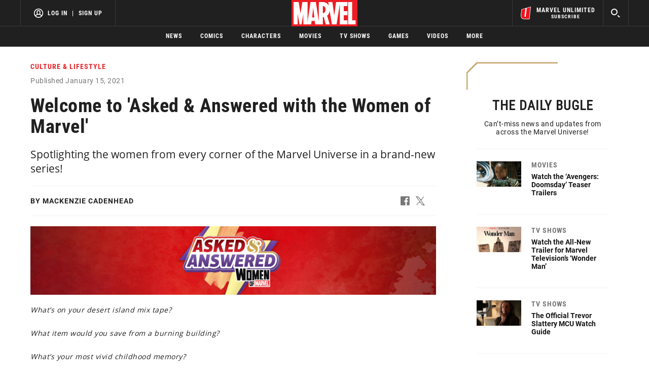

--- FILE ---
content_type: text/html; charset=utf-8
request_url: https://www.google.com/recaptcha/enterprise/anchor?ar=1&k=6LdY8_cZAAAAACuaDxPPyWpDPk5KXjGfPstGnKz1&co=aHR0cHM6Ly9jZG4ucmVnaXN0ZXJkaXNuZXkuZ28uY29tOjQ0Mw..&hl=en&v=PoyoqOPhxBO7pBk68S4YbpHZ&size=invisible&anchor-ms=20000&execute-ms=30000&cb=x8tvu6ru1fp1
body_size: 48660
content:
<!DOCTYPE HTML><html dir="ltr" lang="en"><head><meta http-equiv="Content-Type" content="text/html; charset=UTF-8">
<meta http-equiv="X-UA-Compatible" content="IE=edge">
<title>reCAPTCHA</title>
<style type="text/css">
/* cyrillic-ext */
@font-face {
  font-family: 'Roboto';
  font-style: normal;
  font-weight: 400;
  font-stretch: 100%;
  src: url(//fonts.gstatic.com/s/roboto/v48/KFO7CnqEu92Fr1ME7kSn66aGLdTylUAMa3GUBHMdazTgWw.woff2) format('woff2');
  unicode-range: U+0460-052F, U+1C80-1C8A, U+20B4, U+2DE0-2DFF, U+A640-A69F, U+FE2E-FE2F;
}
/* cyrillic */
@font-face {
  font-family: 'Roboto';
  font-style: normal;
  font-weight: 400;
  font-stretch: 100%;
  src: url(//fonts.gstatic.com/s/roboto/v48/KFO7CnqEu92Fr1ME7kSn66aGLdTylUAMa3iUBHMdazTgWw.woff2) format('woff2');
  unicode-range: U+0301, U+0400-045F, U+0490-0491, U+04B0-04B1, U+2116;
}
/* greek-ext */
@font-face {
  font-family: 'Roboto';
  font-style: normal;
  font-weight: 400;
  font-stretch: 100%;
  src: url(//fonts.gstatic.com/s/roboto/v48/KFO7CnqEu92Fr1ME7kSn66aGLdTylUAMa3CUBHMdazTgWw.woff2) format('woff2');
  unicode-range: U+1F00-1FFF;
}
/* greek */
@font-face {
  font-family: 'Roboto';
  font-style: normal;
  font-weight: 400;
  font-stretch: 100%;
  src: url(//fonts.gstatic.com/s/roboto/v48/KFO7CnqEu92Fr1ME7kSn66aGLdTylUAMa3-UBHMdazTgWw.woff2) format('woff2');
  unicode-range: U+0370-0377, U+037A-037F, U+0384-038A, U+038C, U+038E-03A1, U+03A3-03FF;
}
/* math */
@font-face {
  font-family: 'Roboto';
  font-style: normal;
  font-weight: 400;
  font-stretch: 100%;
  src: url(//fonts.gstatic.com/s/roboto/v48/KFO7CnqEu92Fr1ME7kSn66aGLdTylUAMawCUBHMdazTgWw.woff2) format('woff2');
  unicode-range: U+0302-0303, U+0305, U+0307-0308, U+0310, U+0312, U+0315, U+031A, U+0326-0327, U+032C, U+032F-0330, U+0332-0333, U+0338, U+033A, U+0346, U+034D, U+0391-03A1, U+03A3-03A9, U+03B1-03C9, U+03D1, U+03D5-03D6, U+03F0-03F1, U+03F4-03F5, U+2016-2017, U+2034-2038, U+203C, U+2040, U+2043, U+2047, U+2050, U+2057, U+205F, U+2070-2071, U+2074-208E, U+2090-209C, U+20D0-20DC, U+20E1, U+20E5-20EF, U+2100-2112, U+2114-2115, U+2117-2121, U+2123-214F, U+2190, U+2192, U+2194-21AE, U+21B0-21E5, U+21F1-21F2, U+21F4-2211, U+2213-2214, U+2216-22FF, U+2308-230B, U+2310, U+2319, U+231C-2321, U+2336-237A, U+237C, U+2395, U+239B-23B7, U+23D0, U+23DC-23E1, U+2474-2475, U+25AF, U+25B3, U+25B7, U+25BD, U+25C1, U+25CA, U+25CC, U+25FB, U+266D-266F, U+27C0-27FF, U+2900-2AFF, U+2B0E-2B11, U+2B30-2B4C, U+2BFE, U+3030, U+FF5B, U+FF5D, U+1D400-1D7FF, U+1EE00-1EEFF;
}
/* symbols */
@font-face {
  font-family: 'Roboto';
  font-style: normal;
  font-weight: 400;
  font-stretch: 100%;
  src: url(//fonts.gstatic.com/s/roboto/v48/KFO7CnqEu92Fr1ME7kSn66aGLdTylUAMaxKUBHMdazTgWw.woff2) format('woff2');
  unicode-range: U+0001-000C, U+000E-001F, U+007F-009F, U+20DD-20E0, U+20E2-20E4, U+2150-218F, U+2190, U+2192, U+2194-2199, U+21AF, U+21E6-21F0, U+21F3, U+2218-2219, U+2299, U+22C4-22C6, U+2300-243F, U+2440-244A, U+2460-24FF, U+25A0-27BF, U+2800-28FF, U+2921-2922, U+2981, U+29BF, U+29EB, U+2B00-2BFF, U+4DC0-4DFF, U+FFF9-FFFB, U+10140-1018E, U+10190-1019C, U+101A0, U+101D0-101FD, U+102E0-102FB, U+10E60-10E7E, U+1D2C0-1D2D3, U+1D2E0-1D37F, U+1F000-1F0FF, U+1F100-1F1AD, U+1F1E6-1F1FF, U+1F30D-1F30F, U+1F315, U+1F31C, U+1F31E, U+1F320-1F32C, U+1F336, U+1F378, U+1F37D, U+1F382, U+1F393-1F39F, U+1F3A7-1F3A8, U+1F3AC-1F3AF, U+1F3C2, U+1F3C4-1F3C6, U+1F3CA-1F3CE, U+1F3D4-1F3E0, U+1F3ED, U+1F3F1-1F3F3, U+1F3F5-1F3F7, U+1F408, U+1F415, U+1F41F, U+1F426, U+1F43F, U+1F441-1F442, U+1F444, U+1F446-1F449, U+1F44C-1F44E, U+1F453, U+1F46A, U+1F47D, U+1F4A3, U+1F4B0, U+1F4B3, U+1F4B9, U+1F4BB, U+1F4BF, U+1F4C8-1F4CB, U+1F4D6, U+1F4DA, U+1F4DF, U+1F4E3-1F4E6, U+1F4EA-1F4ED, U+1F4F7, U+1F4F9-1F4FB, U+1F4FD-1F4FE, U+1F503, U+1F507-1F50B, U+1F50D, U+1F512-1F513, U+1F53E-1F54A, U+1F54F-1F5FA, U+1F610, U+1F650-1F67F, U+1F687, U+1F68D, U+1F691, U+1F694, U+1F698, U+1F6AD, U+1F6B2, U+1F6B9-1F6BA, U+1F6BC, U+1F6C6-1F6CF, U+1F6D3-1F6D7, U+1F6E0-1F6EA, U+1F6F0-1F6F3, U+1F6F7-1F6FC, U+1F700-1F7FF, U+1F800-1F80B, U+1F810-1F847, U+1F850-1F859, U+1F860-1F887, U+1F890-1F8AD, U+1F8B0-1F8BB, U+1F8C0-1F8C1, U+1F900-1F90B, U+1F93B, U+1F946, U+1F984, U+1F996, U+1F9E9, U+1FA00-1FA6F, U+1FA70-1FA7C, U+1FA80-1FA89, U+1FA8F-1FAC6, U+1FACE-1FADC, U+1FADF-1FAE9, U+1FAF0-1FAF8, U+1FB00-1FBFF;
}
/* vietnamese */
@font-face {
  font-family: 'Roboto';
  font-style: normal;
  font-weight: 400;
  font-stretch: 100%;
  src: url(//fonts.gstatic.com/s/roboto/v48/KFO7CnqEu92Fr1ME7kSn66aGLdTylUAMa3OUBHMdazTgWw.woff2) format('woff2');
  unicode-range: U+0102-0103, U+0110-0111, U+0128-0129, U+0168-0169, U+01A0-01A1, U+01AF-01B0, U+0300-0301, U+0303-0304, U+0308-0309, U+0323, U+0329, U+1EA0-1EF9, U+20AB;
}
/* latin-ext */
@font-face {
  font-family: 'Roboto';
  font-style: normal;
  font-weight: 400;
  font-stretch: 100%;
  src: url(//fonts.gstatic.com/s/roboto/v48/KFO7CnqEu92Fr1ME7kSn66aGLdTylUAMa3KUBHMdazTgWw.woff2) format('woff2');
  unicode-range: U+0100-02BA, U+02BD-02C5, U+02C7-02CC, U+02CE-02D7, U+02DD-02FF, U+0304, U+0308, U+0329, U+1D00-1DBF, U+1E00-1E9F, U+1EF2-1EFF, U+2020, U+20A0-20AB, U+20AD-20C0, U+2113, U+2C60-2C7F, U+A720-A7FF;
}
/* latin */
@font-face {
  font-family: 'Roboto';
  font-style: normal;
  font-weight: 400;
  font-stretch: 100%;
  src: url(//fonts.gstatic.com/s/roboto/v48/KFO7CnqEu92Fr1ME7kSn66aGLdTylUAMa3yUBHMdazQ.woff2) format('woff2');
  unicode-range: U+0000-00FF, U+0131, U+0152-0153, U+02BB-02BC, U+02C6, U+02DA, U+02DC, U+0304, U+0308, U+0329, U+2000-206F, U+20AC, U+2122, U+2191, U+2193, U+2212, U+2215, U+FEFF, U+FFFD;
}
/* cyrillic-ext */
@font-face {
  font-family: 'Roboto';
  font-style: normal;
  font-weight: 500;
  font-stretch: 100%;
  src: url(//fonts.gstatic.com/s/roboto/v48/KFO7CnqEu92Fr1ME7kSn66aGLdTylUAMa3GUBHMdazTgWw.woff2) format('woff2');
  unicode-range: U+0460-052F, U+1C80-1C8A, U+20B4, U+2DE0-2DFF, U+A640-A69F, U+FE2E-FE2F;
}
/* cyrillic */
@font-face {
  font-family: 'Roboto';
  font-style: normal;
  font-weight: 500;
  font-stretch: 100%;
  src: url(//fonts.gstatic.com/s/roboto/v48/KFO7CnqEu92Fr1ME7kSn66aGLdTylUAMa3iUBHMdazTgWw.woff2) format('woff2');
  unicode-range: U+0301, U+0400-045F, U+0490-0491, U+04B0-04B1, U+2116;
}
/* greek-ext */
@font-face {
  font-family: 'Roboto';
  font-style: normal;
  font-weight: 500;
  font-stretch: 100%;
  src: url(//fonts.gstatic.com/s/roboto/v48/KFO7CnqEu92Fr1ME7kSn66aGLdTylUAMa3CUBHMdazTgWw.woff2) format('woff2');
  unicode-range: U+1F00-1FFF;
}
/* greek */
@font-face {
  font-family: 'Roboto';
  font-style: normal;
  font-weight: 500;
  font-stretch: 100%;
  src: url(//fonts.gstatic.com/s/roboto/v48/KFO7CnqEu92Fr1ME7kSn66aGLdTylUAMa3-UBHMdazTgWw.woff2) format('woff2');
  unicode-range: U+0370-0377, U+037A-037F, U+0384-038A, U+038C, U+038E-03A1, U+03A3-03FF;
}
/* math */
@font-face {
  font-family: 'Roboto';
  font-style: normal;
  font-weight: 500;
  font-stretch: 100%;
  src: url(//fonts.gstatic.com/s/roboto/v48/KFO7CnqEu92Fr1ME7kSn66aGLdTylUAMawCUBHMdazTgWw.woff2) format('woff2');
  unicode-range: U+0302-0303, U+0305, U+0307-0308, U+0310, U+0312, U+0315, U+031A, U+0326-0327, U+032C, U+032F-0330, U+0332-0333, U+0338, U+033A, U+0346, U+034D, U+0391-03A1, U+03A3-03A9, U+03B1-03C9, U+03D1, U+03D5-03D6, U+03F0-03F1, U+03F4-03F5, U+2016-2017, U+2034-2038, U+203C, U+2040, U+2043, U+2047, U+2050, U+2057, U+205F, U+2070-2071, U+2074-208E, U+2090-209C, U+20D0-20DC, U+20E1, U+20E5-20EF, U+2100-2112, U+2114-2115, U+2117-2121, U+2123-214F, U+2190, U+2192, U+2194-21AE, U+21B0-21E5, U+21F1-21F2, U+21F4-2211, U+2213-2214, U+2216-22FF, U+2308-230B, U+2310, U+2319, U+231C-2321, U+2336-237A, U+237C, U+2395, U+239B-23B7, U+23D0, U+23DC-23E1, U+2474-2475, U+25AF, U+25B3, U+25B7, U+25BD, U+25C1, U+25CA, U+25CC, U+25FB, U+266D-266F, U+27C0-27FF, U+2900-2AFF, U+2B0E-2B11, U+2B30-2B4C, U+2BFE, U+3030, U+FF5B, U+FF5D, U+1D400-1D7FF, U+1EE00-1EEFF;
}
/* symbols */
@font-face {
  font-family: 'Roboto';
  font-style: normal;
  font-weight: 500;
  font-stretch: 100%;
  src: url(//fonts.gstatic.com/s/roboto/v48/KFO7CnqEu92Fr1ME7kSn66aGLdTylUAMaxKUBHMdazTgWw.woff2) format('woff2');
  unicode-range: U+0001-000C, U+000E-001F, U+007F-009F, U+20DD-20E0, U+20E2-20E4, U+2150-218F, U+2190, U+2192, U+2194-2199, U+21AF, U+21E6-21F0, U+21F3, U+2218-2219, U+2299, U+22C4-22C6, U+2300-243F, U+2440-244A, U+2460-24FF, U+25A0-27BF, U+2800-28FF, U+2921-2922, U+2981, U+29BF, U+29EB, U+2B00-2BFF, U+4DC0-4DFF, U+FFF9-FFFB, U+10140-1018E, U+10190-1019C, U+101A0, U+101D0-101FD, U+102E0-102FB, U+10E60-10E7E, U+1D2C0-1D2D3, U+1D2E0-1D37F, U+1F000-1F0FF, U+1F100-1F1AD, U+1F1E6-1F1FF, U+1F30D-1F30F, U+1F315, U+1F31C, U+1F31E, U+1F320-1F32C, U+1F336, U+1F378, U+1F37D, U+1F382, U+1F393-1F39F, U+1F3A7-1F3A8, U+1F3AC-1F3AF, U+1F3C2, U+1F3C4-1F3C6, U+1F3CA-1F3CE, U+1F3D4-1F3E0, U+1F3ED, U+1F3F1-1F3F3, U+1F3F5-1F3F7, U+1F408, U+1F415, U+1F41F, U+1F426, U+1F43F, U+1F441-1F442, U+1F444, U+1F446-1F449, U+1F44C-1F44E, U+1F453, U+1F46A, U+1F47D, U+1F4A3, U+1F4B0, U+1F4B3, U+1F4B9, U+1F4BB, U+1F4BF, U+1F4C8-1F4CB, U+1F4D6, U+1F4DA, U+1F4DF, U+1F4E3-1F4E6, U+1F4EA-1F4ED, U+1F4F7, U+1F4F9-1F4FB, U+1F4FD-1F4FE, U+1F503, U+1F507-1F50B, U+1F50D, U+1F512-1F513, U+1F53E-1F54A, U+1F54F-1F5FA, U+1F610, U+1F650-1F67F, U+1F687, U+1F68D, U+1F691, U+1F694, U+1F698, U+1F6AD, U+1F6B2, U+1F6B9-1F6BA, U+1F6BC, U+1F6C6-1F6CF, U+1F6D3-1F6D7, U+1F6E0-1F6EA, U+1F6F0-1F6F3, U+1F6F7-1F6FC, U+1F700-1F7FF, U+1F800-1F80B, U+1F810-1F847, U+1F850-1F859, U+1F860-1F887, U+1F890-1F8AD, U+1F8B0-1F8BB, U+1F8C0-1F8C1, U+1F900-1F90B, U+1F93B, U+1F946, U+1F984, U+1F996, U+1F9E9, U+1FA00-1FA6F, U+1FA70-1FA7C, U+1FA80-1FA89, U+1FA8F-1FAC6, U+1FACE-1FADC, U+1FADF-1FAE9, U+1FAF0-1FAF8, U+1FB00-1FBFF;
}
/* vietnamese */
@font-face {
  font-family: 'Roboto';
  font-style: normal;
  font-weight: 500;
  font-stretch: 100%;
  src: url(//fonts.gstatic.com/s/roboto/v48/KFO7CnqEu92Fr1ME7kSn66aGLdTylUAMa3OUBHMdazTgWw.woff2) format('woff2');
  unicode-range: U+0102-0103, U+0110-0111, U+0128-0129, U+0168-0169, U+01A0-01A1, U+01AF-01B0, U+0300-0301, U+0303-0304, U+0308-0309, U+0323, U+0329, U+1EA0-1EF9, U+20AB;
}
/* latin-ext */
@font-face {
  font-family: 'Roboto';
  font-style: normal;
  font-weight: 500;
  font-stretch: 100%;
  src: url(//fonts.gstatic.com/s/roboto/v48/KFO7CnqEu92Fr1ME7kSn66aGLdTylUAMa3KUBHMdazTgWw.woff2) format('woff2');
  unicode-range: U+0100-02BA, U+02BD-02C5, U+02C7-02CC, U+02CE-02D7, U+02DD-02FF, U+0304, U+0308, U+0329, U+1D00-1DBF, U+1E00-1E9F, U+1EF2-1EFF, U+2020, U+20A0-20AB, U+20AD-20C0, U+2113, U+2C60-2C7F, U+A720-A7FF;
}
/* latin */
@font-face {
  font-family: 'Roboto';
  font-style: normal;
  font-weight: 500;
  font-stretch: 100%;
  src: url(//fonts.gstatic.com/s/roboto/v48/KFO7CnqEu92Fr1ME7kSn66aGLdTylUAMa3yUBHMdazQ.woff2) format('woff2');
  unicode-range: U+0000-00FF, U+0131, U+0152-0153, U+02BB-02BC, U+02C6, U+02DA, U+02DC, U+0304, U+0308, U+0329, U+2000-206F, U+20AC, U+2122, U+2191, U+2193, U+2212, U+2215, U+FEFF, U+FFFD;
}
/* cyrillic-ext */
@font-face {
  font-family: 'Roboto';
  font-style: normal;
  font-weight: 900;
  font-stretch: 100%;
  src: url(//fonts.gstatic.com/s/roboto/v48/KFO7CnqEu92Fr1ME7kSn66aGLdTylUAMa3GUBHMdazTgWw.woff2) format('woff2');
  unicode-range: U+0460-052F, U+1C80-1C8A, U+20B4, U+2DE0-2DFF, U+A640-A69F, U+FE2E-FE2F;
}
/* cyrillic */
@font-face {
  font-family: 'Roboto';
  font-style: normal;
  font-weight: 900;
  font-stretch: 100%;
  src: url(//fonts.gstatic.com/s/roboto/v48/KFO7CnqEu92Fr1ME7kSn66aGLdTylUAMa3iUBHMdazTgWw.woff2) format('woff2');
  unicode-range: U+0301, U+0400-045F, U+0490-0491, U+04B0-04B1, U+2116;
}
/* greek-ext */
@font-face {
  font-family: 'Roboto';
  font-style: normal;
  font-weight: 900;
  font-stretch: 100%;
  src: url(//fonts.gstatic.com/s/roboto/v48/KFO7CnqEu92Fr1ME7kSn66aGLdTylUAMa3CUBHMdazTgWw.woff2) format('woff2');
  unicode-range: U+1F00-1FFF;
}
/* greek */
@font-face {
  font-family: 'Roboto';
  font-style: normal;
  font-weight: 900;
  font-stretch: 100%;
  src: url(//fonts.gstatic.com/s/roboto/v48/KFO7CnqEu92Fr1ME7kSn66aGLdTylUAMa3-UBHMdazTgWw.woff2) format('woff2');
  unicode-range: U+0370-0377, U+037A-037F, U+0384-038A, U+038C, U+038E-03A1, U+03A3-03FF;
}
/* math */
@font-face {
  font-family: 'Roboto';
  font-style: normal;
  font-weight: 900;
  font-stretch: 100%;
  src: url(//fonts.gstatic.com/s/roboto/v48/KFO7CnqEu92Fr1ME7kSn66aGLdTylUAMawCUBHMdazTgWw.woff2) format('woff2');
  unicode-range: U+0302-0303, U+0305, U+0307-0308, U+0310, U+0312, U+0315, U+031A, U+0326-0327, U+032C, U+032F-0330, U+0332-0333, U+0338, U+033A, U+0346, U+034D, U+0391-03A1, U+03A3-03A9, U+03B1-03C9, U+03D1, U+03D5-03D6, U+03F0-03F1, U+03F4-03F5, U+2016-2017, U+2034-2038, U+203C, U+2040, U+2043, U+2047, U+2050, U+2057, U+205F, U+2070-2071, U+2074-208E, U+2090-209C, U+20D0-20DC, U+20E1, U+20E5-20EF, U+2100-2112, U+2114-2115, U+2117-2121, U+2123-214F, U+2190, U+2192, U+2194-21AE, U+21B0-21E5, U+21F1-21F2, U+21F4-2211, U+2213-2214, U+2216-22FF, U+2308-230B, U+2310, U+2319, U+231C-2321, U+2336-237A, U+237C, U+2395, U+239B-23B7, U+23D0, U+23DC-23E1, U+2474-2475, U+25AF, U+25B3, U+25B7, U+25BD, U+25C1, U+25CA, U+25CC, U+25FB, U+266D-266F, U+27C0-27FF, U+2900-2AFF, U+2B0E-2B11, U+2B30-2B4C, U+2BFE, U+3030, U+FF5B, U+FF5D, U+1D400-1D7FF, U+1EE00-1EEFF;
}
/* symbols */
@font-face {
  font-family: 'Roboto';
  font-style: normal;
  font-weight: 900;
  font-stretch: 100%;
  src: url(//fonts.gstatic.com/s/roboto/v48/KFO7CnqEu92Fr1ME7kSn66aGLdTylUAMaxKUBHMdazTgWw.woff2) format('woff2');
  unicode-range: U+0001-000C, U+000E-001F, U+007F-009F, U+20DD-20E0, U+20E2-20E4, U+2150-218F, U+2190, U+2192, U+2194-2199, U+21AF, U+21E6-21F0, U+21F3, U+2218-2219, U+2299, U+22C4-22C6, U+2300-243F, U+2440-244A, U+2460-24FF, U+25A0-27BF, U+2800-28FF, U+2921-2922, U+2981, U+29BF, U+29EB, U+2B00-2BFF, U+4DC0-4DFF, U+FFF9-FFFB, U+10140-1018E, U+10190-1019C, U+101A0, U+101D0-101FD, U+102E0-102FB, U+10E60-10E7E, U+1D2C0-1D2D3, U+1D2E0-1D37F, U+1F000-1F0FF, U+1F100-1F1AD, U+1F1E6-1F1FF, U+1F30D-1F30F, U+1F315, U+1F31C, U+1F31E, U+1F320-1F32C, U+1F336, U+1F378, U+1F37D, U+1F382, U+1F393-1F39F, U+1F3A7-1F3A8, U+1F3AC-1F3AF, U+1F3C2, U+1F3C4-1F3C6, U+1F3CA-1F3CE, U+1F3D4-1F3E0, U+1F3ED, U+1F3F1-1F3F3, U+1F3F5-1F3F7, U+1F408, U+1F415, U+1F41F, U+1F426, U+1F43F, U+1F441-1F442, U+1F444, U+1F446-1F449, U+1F44C-1F44E, U+1F453, U+1F46A, U+1F47D, U+1F4A3, U+1F4B0, U+1F4B3, U+1F4B9, U+1F4BB, U+1F4BF, U+1F4C8-1F4CB, U+1F4D6, U+1F4DA, U+1F4DF, U+1F4E3-1F4E6, U+1F4EA-1F4ED, U+1F4F7, U+1F4F9-1F4FB, U+1F4FD-1F4FE, U+1F503, U+1F507-1F50B, U+1F50D, U+1F512-1F513, U+1F53E-1F54A, U+1F54F-1F5FA, U+1F610, U+1F650-1F67F, U+1F687, U+1F68D, U+1F691, U+1F694, U+1F698, U+1F6AD, U+1F6B2, U+1F6B9-1F6BA, U+1F6BC, U+1F6C6-1F6CF, U+1F6D3-1F6D7, U+1F6E0-1F6EA, U+1F6F0-1F6F3, U+1F6F7-1F6FC, U+1F700-1F7FF, U+1F800-1F80B, U+1F810-1F847, U+1F850-1F859, U+1F860-1F887, U+1F890-1F8AD, U+1F8B0-1F8BB, U+1F8C0-1F8C1, U+1F900-1F90B, U+1F93B, U+1F946, U+1F984, U+1F996, U+1F9E9, U+1FA00-1FA6F, U+1FA70-1FA7C, U+1FA80-1FA89, U+1FA8F-1FAC6, U+1FACE-1FADC, U+1FADF-1FAE9, U+1FAF0-1FAF8, U+1FB00-1FBFF;
}
/* vietnamese */
@font-face {
  font-family: 'Roboto';
  font-style: normal;
  font-weight: 900;
  font-stretch: 100%;
  src: url(//fonts.gstatic.com/s/roboto/v48/KFO7CnqEu92Fr1ME7kSn66aGLdTylUAMa3OUBHMdazTgWw.woff2) format('woff2');
  unicode-range: U+0102-0103, U+0110-0111, U+0128-0129, U+0168-0169, U+01A0-01A1, U+01AF-01B0, U+0300-0301, U+0303-0304, U+0308-0309, U+0323, U+0329, U+1EA0-1EF9, U+20AB;
}
/* latin-ext */
@font-face {
  font-family: 'Roboto';
  font-style: normal;
  font-weight: 900;
  font-stretch: 100%;
  src: url(//fonts.gstatic.com/s/roboto/v48/KFO7CnqEu92Fr1ME7kSn66aGLdTylUAMa3KUBHMdazTgWw.woff2) format('woff2');
  unicode-range: U+0100-02BA, U+02BD-02C5, U+02C7-02CC, U+02CE-02D7, U+02DD-02FF, U+0304, U+0308, U+0329, U+1D00-1DBF, U+1E00-1E9F, U+1EF2-1EFF, U+2020, U+20A0-20AB, U+20AD-20C0, U+2113, U+2C60-2C7F, U+A720-A7FF;
}
/* latin */
@font-face {
  font-family: 'Roboto';
  font-style: normal;
  font-weight: 900;
  font-stretch: 100%;
  src: url(//fonts.gstatic.com/s/roboto/v48/KFO7CnqEu92Fr1ME7kSn66aGLdTylUAMa3yUBHMdazQ.woff2) format('woff2');
  unicode-range: U+0000-00FF, U+0131, U+0152-0153, U+02BB-02BC, U+02C6, U+02DA, U+02DC, U+0304, U+0308, U+0329, U+2000-206F, U+20AC, U+2122, U+2191, U+2193, U+2212, U+2215, U+FEFF, U+FFFD;
}

</style>
<link rel="stylesheet" type="text/css" href="https://www.gstatic.com/recaptcha/releases/PoyoqOPhxBO7pBk68S4YbpHZ/styles__ltr.css">
<script nonce="t66wRnXoaZR-t_iXxiIIDg" type="text/javascript">window['__recaptcha_api'] = 'https://www.google.com/recaptcha/enterprise/';</script>
<script type="text/javascript" src="https://www.gstatic.com/recaptcha/releases/PoyoqOPhxBO7pBk68S4YbpHZ/recaptcha__en.js" nonce="t66wRnXoaZR-t_iXxiIIDg">
      
    </script></head>
<body><div id="rc-anchor-alert" class="rc-anchor-alert"></div>
<input type="hidden" id="recaptcha-token" value="[base64]">
<script type="text/javascript" nonce="t66wRnXoaZR-t_iXxiIIDg">
      recaptcha.anchor.Main.init("[\x22ainput\x22,[\x22bgdata\x22,\x22\x22,\[base64]/[base64]/[base64]/bmV3IHJbeF0oY1swXSk6RT09Mj9uZXcgclt4XShjWzBdLGNbMV0pOkU9PTM/bmV3IHJbeF0oY1swXSxjWzFdLGNbMl0pOkU9PTQ/[base64]/[base64]/[base64]/[base64]/[base64]/[base64]/[base64]/[base64]\x22,\[base64]\\u003d\\u003d\x22,\x22GsKQw7hTw4nCu8OAwq1BE8OzwqEHPcK4wqrDnsKSw7bCpgVBwoDCpg8WG8KJGsKVWcKqw7Zowqwvw7tVVFfChsOWE33Ch8KSMF1hw4bDkjwkUjTCiMOww7QdwroRKxR/RcOKwqjDmFrDqsOcZsKxSMKGC8OfSG7CrMOWw5/DqSIaw6zDv8KJwrjDtyxTwo7Ci8K/[base64]/[base64]/Cs8KPw4fCnyLDsWh+UsO/[base64]/Ci2PDksOlFVFDwoXCtUMFKMKjacO1wqjCtMOvw5jDjHfCssKSX34yw7XDhEnCqlLDpGjDu8KFwok1woTCpsOpwr1ZRzZTCsOBXlcHwofCuxF5WjFhSMOaScOuwp/DgwYtwpHDkwJ6w6rDoMOdwptVwpXCnHTCi0PCtsK3QcKHO8OPw7ocwpZrwqXCgsOpe1BlZyPChcKJw6RCw53Cpzgtw7FfGsKGwrDDocKIAMK1wpXDncK/w4Mhw5ZqNGtLwpEVBg/Cl1zDucOHCF3CtkjDsxN4JcOtwqDDnloPwoHCrsK+P195w4PDsMOOSsKxMyHDqRPCjB4/[base64]/CjMOYw7wLScKJHRzDr8KfwphCwr/[base64]/Dq8KrU8KRw7nDtcK7woXDvsOew6XDkzbCj25Qwq3CkRZxTsO8w6t/w5HCqxfCu8KkfsKvwqrDiMKnFMKAwokqOSHDnsKMMy0CGk90TFMvBALDscOwW3Afw7xJwq8XFF19wrzDksOlSG1ybcKdNEdMf2shZsO6X8OsN8OVJsO/[base64]/CoSfCtMOiw5ELw55HSUrDjcKyw4g3w5g8HMKHw4/Dv8OKwpjCvS1GwrPCj8K6ZMO+wpHDiMO8w5Qcw5PCv8KUw5sdwo3Cm8Obw6F+w67Crm1XwoTCmsKTw40/woBWw4UKJcK0YxjDk1jDlcKFwr5EwqXDicO/flPCmsKXwpPCqmFNGcKmw7hewpjCpsKCd8KZJBPCsATCmSrDkEoOHcKnWwTCtMK+wqdWwrAgaMKlwqjCrR/DosOBAWHCiVQXJMKdS8K+FmzCpR/[base64]/wqbDsMOGw5xwwobCpifDrMObwogYLyUawpsNdcKzw5zCiUHDgGPCqjLCm8OIw4JRwr/DtcKowrfCnh9jSMOewqvDtMKHwqosMHbDpsOHwq83dMKGw5/CqsOIw4vDjcKEw5zDrRPDn8KLwqJtw65JwoE4VsOODsKDwqFdcsKSw5jDk8Kww7A/Q0A+YgvCqE3Cvk/CkRTCkFMZfcKyRcO4BsK0TAZ+w5MXBj3CtirChsOzMcKpw63CqDxPwrd8E8OdH8KTw4JUVcKjZsK0GgJMw5JCZyFGVMOew7bDgBLCjyJZw6zDvcKTZ8Odw4LDsA3Cu8KsVMOTOx01PsKmXyhSwotxwp4Bw4tKw4YQw7FqOcOewog/w5rDn8Ozw7gEwovDoXAobsKnNcOhPMKLw5jDm1sqC8KyBMKCfl7CuEHDu3fDqUBJUQnDqgATw7TCigHCgFdEWcK1w6nDmcO+w5XCnzJkW8OYPHI9w4VFw5HDuw/CrcKIw7Uow4TDhcOFWsO6C8KMTMK7GMOEwqRSXMO6FG5jZcK/w6vChsOXwqPCpcKQw7HCr8OyOn9GDEHDmsOxOmRzL0c8Yjdew5DCkcKFGSjClMOPKTXDg3Jiwqg0w4nChsKQw78CJ8OiwowBRUbCtsOWw5B9HjjDmXZZw67CiMOuw7HCv2jDjFHDh8OEwowGw4Z4UiYdwrfCji/[base64]/DqcKKC8KiJiZtUcO5AsOcwovDm8OnwpXDlMK9WDbCp8OoAcKyw63ChcOGJnTDixp3w5DDscKKRnbCjMOkwpjDkWzCmsOiKsO9U8OvacKJw4HCj8O/N8OKwpIhw5tFJsOLw6tAwrk2O1Vow6dDw6DDvMOtwp94wqzCrcOjwqV+wprDjX3Di8OdwrTDjXsxRsK3w7jCm1Jdwp97csOswqQ/[base64]/AR7Ch2DDi8Oow4sFwrdsw5w2MsOzwrc2MsKewrwOSD4/w5zDtcO9LsOzZWQiwqFWGsKMwrx/Yg1uw4DCm8Olw75vEn/CnMO5RMOUw5/Ch8OSw4rDnmXDtcKwFCLCqWDCpDXCng1KJcOywpDDoyzDomIZWFHDlQoKwpTDuMKIJwU/w51Lw4wFwobCvcKKw4Qfwrl0wo/DhsKOC8OJdcK7FMKZwrzCqMKJwro7WMOwf0Fyw4LCo8KPakIiFHp8fxsxwqfCghcVQ1gcYD/[base64]/DhCzDpMOEKTFCwpYdLTddRsKcwoMsNgjCpcOkwoIWw4DChMKsGTUDwrdswqPDn8K/[base64]/CngvDnysFw43DtifCkVVwf2LCsnFkwpzChsOPw53DsBwVw5XDtsO8w7/CtCYIIMKtwrx4wphiLcOxDCTCrsOpGcKXDkDCvMK0woFYwqUrfsKiwovCk0Efw4PDmcKWNjjDskckw6t0w4PDhsO3w6AtwrzCqFYnw78aw6JOSUjCssOwE8OjOsOya8KafMKzAD5VQjt2XFjCj8Okw7bCk3NHwr98wqvDu8OccsKPwqTCrDM/[base64]/DszcNwrs0wpM2IMOuw7xrI0zDp8KPw41dBwwRb8O0w4vDlnwOPxXDqU3DtcOqwocow5zDmzLClsOSWcOKw7TCr8Orw5oDw7RFw7zDhsOCwqxzwr9SwoTCgcOuGsOGS8KDQgwTA8Kjw73CtsORcMKew73ClkDDicK/VlHDuMKlIQdSwoNsYsOPTMO7M8O0G8OIw7nDlXwewrBjwrxOwrA9w4bCrcK0wrnDqn7DrX3DgkZQRsOGb8KHwrhgw5/DnyvDgcOjSsOvwppfdg0ewpcFwroBMcOyw6cKZwprw4jDg1gsYcKfdRLCo0dFwo4UKRnDv8O1ecOww5fCpVIQw5HCl8KydinDg1Rbw7wdGMK9BcObUThdBsKzw7vCo8OcIiJ+YQw3wpfCkQPCjm/[base64]/CtcOhc8KLNMKSw4sJw7NsLMOkwpbCt8KPFBfCiFbCtgYgw7LDhidqDcOkamYNYEQKwpzDocO0AmtUBSfCpMK2wogNw5TCg8K9WsOXWsKiw5nCjANfGFjDsgQTwqEsw4TDqcOrVi9JwrzCgGxww6fCsMO7EsOrfcKmdwRpwqzDuzTCkF/CkX51ecKJw45NZQEMwp1eSnTCoRAERcOSwrfCoR00w6/CpBPDmMOewpzDvm7Dn8KUP8KPwqnCtg3Dj8KQwrjDiELCowsBwpAZwrcnOHPCk8Omw7jCvsOPCMOSWgHCk8OQaxhsw58MbjnDiA3CvUgKVsOOX1jDoHrCmcKTwo/CtsOCcSwfwrfDv8KEwqAPw6Viw5XDlUvCncKAw4o6w6lJw6g3wp5oLsOoH0rDs8KhwqfCp8OnZ8KIw67CsTc/fcOnaXrCv3d/[base64]/[base64]/[base64]/CknzDgmvDuzjCucKxIlVbHcOQF8Olw7hrwqHCtEzCj8O2w5bCs8Ofw4sudmRbUsOwWyPDjMO6Lz8Cw6AbwrLDo8KDw7/[base64]/CmMKobsKHwoMSw5FHwqzCosKPZ8O2Nh/Ci8KGw5/ChBrDvFfCqsKcw710XcOJV2M3csKYDcKINcKzFmguG8K3wpkZHXnCisKecsOkw58ewq85QU5Qw5huwr/Dk8KiUcKLwo0Ww63DncK0wo7Dl3UZWcK0wonDklDDnMOcw68fwpx7wpfCk8OVw7rCmDdjw7ZYwppRw4zCmQ/ChFkaR2R4TcKJwrxXQsOhw6vDokLDocOdw7pGacOkS13ChsKzOBAZYic2woVUwpUebW/DhcOKaVfDuMKiN14qwrljF8OSw4bCkjzCr3nCvAfDjMKwwo/CgsOPbsKWE0bDrVARwphdMMKgw6g1w5VQE8OCHkHDuMKZYMKWw6bDp8KgQWMfCMK4worCmm1tw5fCh2rCr8OJF8KHOg7DnhvDnS7CjMORL3DDggAwwpJTG11YC8Ofw6toLcKSw7vDukvCrXXDv8KFw5HDpT8ow7fCvAl9DsKFwpLDuzLChQMrw4/ClH9zwqDCn8OfUsONacKgw5rCjFxhSivDuX5QwrtnXCbCvA0cwo/CmMKiJksIwpltwphTwok1w7Y4CcO6esObw7BKwqskHDXDnkt9BsOrw7fCvRZ4w4guwqvDrMOvXsK+O8OoWVoAwoRnwpXCi8OSI8KRf1MvFcOVHCbDqnvDt3jDrsKfbsObw5gkPsOLw7HCjkYdw6nCr8O6d8Kmwo/CuxbDulhywogcw7FjwpZOwrFDw59zQ8KEVcOHw53DnMOiLMKJDyPDoCtsXMOLwoXDrcOlw5hCcsOEW8Osw7LDv8OfW3RDwrjCn3rCh8OvfMOpwpbChxPCsSsqSsOtCH5sPcOGw7lSw7oDwqnCjsOpLXdqw6nCnyHDrcK8axtNw7XCqh/Cj8O2wpTDjnfDmDY8Ek/DqjYYEcKxw7HCp0LCtMOUNBzDqRsSfhd7SsKBHT7CpsOHw41Ywo4OwrtKDMK7w6bDssOywojDnHrCqn0JPMKCMsOyE1zCt8KIfgwKN8O1RUgMOBbDkMOCwqnDvHfDkMKTw4EEw4VFwpsuwpcjEFfCg8O/PMKbDcKmB8KPWMKBwp8Zw5ZAUzIDC2IXw4fCnVHDqDkAw7zCksKrSSMMZhDDl8KMDlJpMMK/Jg3CqcKGAAMxwqBNwrfCr8KZR23ChW/Dh8OHwqrCj8KFExLCgVnDiUHCn8OeMALCiSgfO0vChhROwpTDlsOndzvDnRAew5PCt8Kqw6XCoMKBRlkTYFIGWsKHw6IlKsOEBGp5w4w7w6/CownDtMO+w58/Q2dnwoBZw6AYw7TDkVLDrMOYw6plwqlxw7XDlGx7DGvDggTChGpnZDYfVsKuwqtoVMKJwqPCqcK1MMOWwo/CkcO4NSpJWAfDpcO9w4c/TDTDn3UZDCNXGMOxAAzCoMKqw7gwaCNJQxzDvcKHEsKnQcOQwrTDtcKjC1rDqjPDrCUBwrDDr8O2JzrCpzguOn3Chi4Hw5EIKcOkPBXDuTzDvMKwVjkxDwbChDUNw5EeWWwtwplDwpYwYwzDgcONwq/CsVQxbMONG8OlTcOje1oJG8KPAcKAw7oMw4/CtSFkFwzCnQQ2AMK2DUV6CTIuMEElP0nDpEXDpDfDnxwaw6U5w7ZfGMKIVUxuMcKpwrLDlsObw6vDq1JOw5gjR8KJVcOKQlPCpwsCw6tyAX/[base64]/GMK5HcOLV1dUZBoPw6/CgMOcw6QgwqjDu2xRwr0mw77Cp3bCjlJAw4vDj1PCmcOmfnFUYSrDosKRWMOVw7czdsKcw7PCpyvDjMKBOcOvJjvDgiUMwrjCugHCt2U3f8KUw7LDlgPDosKvFMK6Ky8eX8OZw44RKBTCgzrCg3xBEMOgLcK5wqTCuy/CqsOaRg7CthjCimtlYcKvw4DDgx/CrRPDk3HDgnPDikbCmyVwORfCqsKLIMKuwqjCtsOuRyA2wrTDvsOZwrF1djcVLMKkwrZIC8OTw55Cw7HCosKnMGQnwr7CvAAmw7rDiURcwowMwpBGbGjCiMO2w7vCpcKrCS7CvGvCjsKTO8Oqwp5Oc1TDpVTDjnMHDcObw6hRS8KWEA/Cn0PCrAZ0w7dADSPDkcKywq4Ow7jDqRjDsT5RLShUD8OHXQc/w7NdHcOYw6xFwrVLeEw2woYsw6bDgcOgEcO6w6jCtAnDgFgubgTDscKIAChdw5nClRvCkMOfw54FFjnDhsOKb0bDrsOxRXIbfMOqacOkw6kVYHDDkMKhwqzDkQfDs8OQaMKmdMO/[base64]/CriMfwrAwwq/Du3fDh3g0I8O2V8OoUQkwwqg+XcK/H8OBa18oKXPDrSPDqXLCgjfDl8OldMOxwr3DrFB3wrMSH8K7MRfDvMOXw7hyOE1rw71Ew59aNsKuwqsFLHfDpwc5wpszwrk6Tj0sw6bDiMOHWnHCry/ClcKNZMKdMMKLP1RAcMKlw4fDpcKpwolKQsKew6x/FzkAZybDlcKTw7Zuwq4sbcOqw6oAVWJbPg/[base64]/YxXDvMKiEXpKORvDnMOowpgTMsKGwo/Cq8Obw5/DvUcGVkPDjMKiwrrDl3MpwojDvMOPwrUrw7TDvsKBw6XCpsK+UW04w7jCowLDvg9nw7jCnsKFwqIZFMK1w7FILcK8wqUvMMKlwprDsMKnS8O7BsK1w7jCvUTCscKVw5F0fMO7aMKZRMOuw4/CvsOrO8OkQAjDgB5/wqMEw4LCu8KmO8OQQ8OBBsO2TGk4YSXCjzTCvcKGGWlIw4Y/w7nDtBBlCzzDrQJ+cMKYH8Onw7jCucOUwq3Ct1fCrVLDswwtw5vClHTCtcK2w4fDtD3DmcKDwoVww4V5w4Aqw4o0ai7CvkPCpnJiw6zDmDlyJ8KfwrAywoo6VcOew53Dj8OqJMKYw6vDvh/CrmfClHPDusOgGxkxw7pCX2cTwp3Du0gHMCnCtsKpNMKLFGHDvcO+ScOfXsKaEFjDmyfCu8KgV10APcObacOAw6rDuXHDuDY/wrjCkcOxRcOTw6vCnmHCjsOFw4TDvsK+LcKtwo7DrycWw6wzHcOww7rDi1F8aHjDhwtVw67CgcKhTMOGw5LDn8KWK8K6w79oScOva8OlMMK1GkkawrxPwopKwrx6wqLDnk9swrhIb2XCiHAOwp/DvcOaM1o/[base64]/CohlcwrfDlcKvw74JwpPDjnbDuWHDtjdrcSICIcKYcMOlaMOmwqYGwqcjdRLDtmglw51MB0DDgMOkwqBBKMKHwo8bRW9QwphJw7YuS8OgQQ7DnkkQXMOUIiA4bcKYwpo5w7fDpcOafgDDlV/Dnz/CmcOFbR7DgMOSw7zDv1nCosOpwp/DrTtgw5nCvsOUFDVFw6Udw4sBDRHDn0B/LMOAw6liwrPCoEhBw5cGJMOhRcO2wovCocKdw6PCoVtyw7ZKwoDCj8O1wq/[base64]/[base64]/DkcONcMOmwprDrMKjwq3CmyxOwqMPLMOzw7Igw7Fbw7bDvMKiNg/[base64]/CjSMBecKHPhJ2wprCvcOqwqhDwpl5w7rDjCAVZ8KIPsOnHhMNNndSBH0sXBfCny/DsxLCuMKRwrgtwr/DkcO+Rk81WA1mwrojD8OYwrTDhsOawrpSd8KQw5IuWsKXwrUudsKgOmbCm8O2eC7Ct8OlL14kD8Odw59kcgFYL33CssOcQEsMcj/Cn0k9w57CqDhkwqfChjrDowtQw5nCrsKjZAfCu8O5bMKYw4xeacOswpcgw4pNwrvCpMOawq0oIlfDh8OABi87wprCswdZJMODCB3DqWQVWWHCvsKoUFzCo8Ohw4FKwq/[base64]/CtsO8U8O7T8ONwqZew7rCvFrCjMKCI25zE8O6M8KxDXRuej7ChMOmDcO/[base64]/ISYEM8KMw4PDk0csw5BhwqPCq1dpw77DrlzCi8O4w4rDkcOYw4HCjsKhUcOlG8KFZsOCw5Bzwp9Aw5ZUw4LDisO/w6sGJsKgU0nCsmDCsD7DssKBwrfComzCmMKNKDJsWBTCohbDosOTXsOkYVbCk8KFL1EDXcOWRnjCq8K4McOcw4hKYmMGw5rDr8Ktw6PDowUpwpzDr8KbLsOjGMOfWiXDlm1qGArDoXbCsCnDsQE0wrJFEcONw6daL8OSQ8KNHsOYwpBKOy/Dk8OHw5VKEMORwoRewrHCuA5+w7fDkGpOc3wELRrCh8OkwrZXwrfCsMOVw6N+w5rDtHcjw4YWbMKIScOLQcKmwrjCk8KABTrCih0WwoQqwrcYwp48w6JdN8Kfw4jCiD0kE8OjHVHDrMKPNWbDtEZoWW/[base64]/wqjCsRPCmcOLw6Unw7HDsALChFJJaEg+CmfChsKtwoNfD8OzwpsKwowrwoBYQsKHwrDDgcOMfg8sJcOvwpdew4rCniZANsOWR2/DgcOiN8KrecOTw5RLw4VfXMOGHsKEEsOFw5jDtcKiw4vDhMOIJi/DiMOAwqYhwoDDpQlHwqdcwp7DolsiwrfCqSBbwqrDqcODN1p5AMKBw7gzPUPDjQrCgcKHwr5gwrXCln3CscKhw4IsJB5NwrxYw4PCmcKcAcK/wpbDgMOhw4E6w4PDn8ORwo0UdMO/wpw1w7TCtFkIFgwfw5HDliUCw7HCg8KhD8OKwpNPN8OadMOCwrciwrnCvMOMw7bDlATDmzbCtQjDnw/ChMO2DUjDrMOmw7ZvY1nDqzLCgDvDoDTDjV84wqTCpcKkElAFwqwDwozCksOWwrthUMO+WcOXwpk9wqNHBcKKw4PCrMKpw64Hc8KoR0vDomzDhsKAdg/[base64]/Cn8KswrMswo3DlMO/KMOnN8OfTsKPGMKTw73CoMOewp7ChnDDvcOVQMKUwqF7BizDmCbClsKhw5rCr8KPwoHCklzChsKtwroDdcOgasKzDCVNw51HwoBEQ3kxEMOSXyXDom3CkcOqbibCjDDCkUYfDsO8woHCtsOZw6hjw50Kw5haWMOgdsK2a8KlwoMIWcKEwpU/Ei/Co8KRUsKRwpPCrcOKHcK2Ah7DsVVKw4x+XA7Cji4hCsKkwr7DvUnDjCw4AcOSWCLCsALCgsO0R8OVwoTDu00JMMOnZcKnwo8owrvDm27DuzUbw63Dt8KqTcO/WMOBw4phw7hmX8O0OjYKw784BB7DqcK4w5FWGcOvwrLDo0ReBsO1wrbDmMOvw6nDnE4yccKWTcKowoQ7M2Qbw5slwpbDocKEwpFBfw3CgSPDjMK+w4dXwpkBwqzDswFGWcOOYhBlw47Dt0jCp8Obw7RKwp7CiMKxOF19X8OCwp/DlsKbOMOHw5Viw4clw7NNM8Ksw4XCmcOXw6zCssOjwqUiKsOSNGrCti5rw7sSwqBSL8KLKz1YHg7CrMOJeD5ROE9cwqsfwqDChjzDjTNYw7ElN8KLbMOSwrF3S8OkTW8zwpXCuMKOK8OzwqnDtT54AcKOwrHCpsOaYADDgMOYZsOYw7jDosK+DMOKdMO/[base64]/Dt25xIMKswobDnUsZw5HCv8OiAkYfw6XCusObYXPCrjEDw41UKMKpVMKEwpHDnkHCrcOxwq/DusKMw6FqXsOAw43Chg8bwprDlcO3LHTCuDRsQwfCsGHCqsOywq5BBwDDpFbDrsONwroTwqzDglzDtn8ww47CgX3CqMOUBAE/[base64]/CnAPCmz3DusO5ch/CkjPDpMKvw7Nnw7TDmsK0QsOEwqAZIiBCwqXDqcKdZDhvDsOgX8OOeFTCi8Ohw4JUMMOARQMiw7bDvcOBFMO4woTCuUTCqkc0ZiI+RnzDv8KtwqzCimMwYcO/[base64]/WcOCGcO1woXCrMKdXz3CqlVMw7HDicO9wrTClcOZRQnDh0XDkMOCwr4MbQbCr8OVw7TChsKfWMKNw585C3TColttIxLCg8OsPxLDhnLDjQBGwpVqQjXCmGs3w5bDmgQww67CsMOew5nCojjDtcKjw6xGwrDDusO6w6A9w6EIwr7Dpg/[base64]/CtUvDmcOCPAIzw6fDsMKgw6LDpsOEwqTCj8OsXA3CocKMw5TCrkgUwoPCp1TDvcOIW8KzwpLCgsKweRvDvWXChMK7EsKcw6bCvkJaw7vCpcOmw49eLcKtO2/CmsK6S11Vw4zCthVcA8OkwppWbMKSw4FVwrExw60GwqwJLsK6w4HCvMKKw6nDlMKpEBnDjnXDkkrCrAZzwrPCnwsKesKtw6FibsKMMQoLJgZiJMO9w5HDhMKWwr7Cm8KoVsO9N0UiLcKoQnQfwrvDr8OTw5/CusKnw7Ihw5J7KcO5wpfDix/Drklfw71Iw61UwrnCt2krI25XwqZ1w6/Cj8KaR0QIRcO4w6UYKXF/[base64]/DvsOnKjPDmMOswpRjwpjDp8Ozwo3CjsOJw73Cs8O0wqDDuMKkPsOpQMKUwrjCgH9fw5DCliwxYMOgLQIjMcOLw49Pwo8Xw6LDlMOyHmRSwrAqVsO3wrNhw7vCoTfChHzCsmEIwonCm3NBw6BRE2fCvF3Dt8OXJsOHBRp/ZcKpScOaH2nDpjvCicKHIRTDmcKUwq7Ds35UXsOWNsOPw6J8JMO2w5PDsTsJw6zCoMOQMA3DuyzCk8Kuw7XCjSXDmHh/dcK6KHnDhU/CtMOawoUlY8KcZjY4XMK8w5TCpy3DtMOYG8KHw5nDkcKEw5g/VC7Ds0nDuxlCw5B9wobCk8K7w6/CucOrw57CvAhtWsKneFYyNETDp2ILwprDokzCl2HCmMOywoAzw50gHMK5Z8KAaMKkw6pqbADCjcKsw4duHcOmeB3CtsKGw7rDvsO0TE7CtjwzT8Klw6DCvF7Cr2rCnxrCrcKHBcOuw75QHcOzUyYbNsOBw5XDtsKFwploCSXDmsOpw7vCjGDDigTDlVg/G8OPRcOBwr7Co8OGwpjDlRzDtsKbZsKBDl3Do8KQwqB/ek/DujbDqcKIaiNMw6Vgw49bw6N1w6/Ct8OWe8Oqw4vDksOgSDQZw7s7w6M5TMOLIVM9wpBLwq3CnsKTZSxEcsO+wr/DscKawqbCojJ+WsO1CMKAVAI+VjjCmVcDw4DDtMO/wqXCmcKXw4LDncKRwoY0wojDiQ8twroHCBZTYsKuw4vDmQLCvwbCtxx+w47CisOdJRjCoyhLSFnCqmnCmU8mwqFDw5zCh8Klw4PDsBfDsMKGw6rCrsK0w70Xa8O/M8OnHT1ra2QAa8Omw7shw44hwp9Iwr9sw6c8w692w6rCi8O/XClAw4YxZTzCvMOEO8KMw4fDrMKZL8OYSD/Dhj7DkcKJQyTDg8KKwrXDs8OhfcO9RMOyMcK2aEfDucKQdEwGwotyaMOow4cMwpzCr8KQNxUGwo85QMO5PsK8HzPClW/Dp8KcNsOYS8O3CsKASFx9w6QywoM6w6NCXsOyw7bCrGDDg8OQw53Dj8KZw7DCjsKZw6jCtcO+wq/DpxBsdXpIccKmwq0UZ0bCmDDDunDDh8KeFsKgw5IjYMOxVsKgTsKMRGFyDMOWXAxUD0bDhnjDvjA2cMOLw6TCrsKsw7MRDFfDjHcSwpXDtynCsV9VwofDuMKKDRXDhWvChMKsLnHDtlnCr8OJFsOoS8KYw7/DjcKywrITw5XCh8OTUiTClxjCrWvCkkFFw5/DgQolQ3UVJcOfZ8Ozw7HCuMKDOsOqw48bJ8O0wq7Cg8KDw7fDuMOjwrzCpnvDnzbCplQ8DmzDsR3CoiLCmsKjB8OzdWAbC0jDh8OlbFzCtcOrw7PDiMKmBSAZw6TDkA7DtMO/w7Z3w4ccMMK9AsOiYMKUNwrDpmPCv8KuGUNgw6x8wqJ1wobDrE45ZkJvHMOow5xiZC7Dn8K/VMKiOcOPw5BAw47DhC7ChRvCmCXDhMK7KMKGG39qGTEYYcK0PsOFMsOMEmsZw7/CiHDDrMOWWcOWwqHCusOqw6pHcMK9wpnCpSrCusKHwqTCsBJFwrBdw7jCqMOiw7TDiWXDmTAOwo3Cj8K4woc6wrvDuRY6wp7CjS93HsORb8Oyw6Nowqpzw67Cs8KJQi1nwq9hw6/[base64]/Ch8KYW8KvwpkSTjwiUQLCmyPDmMOCPsKTNUzDo2h/XsKswr5OwrlTworCv8O3wpfCrsKBB8OaPR/Dg8OGw4rCvlE7w6gtYsKuwqUMfMO7bHXDpGnDoS4DUMOmRFLDpsOtwr/[base64]/CkMOfw6xtw5LCvMOMPwHDiDXDgE/CrcO6b8O8w6hqw49Zwr4vw74/w4JFw6jDicOxaMOQw4/Cn8KJUcKvFMK9NcKYVsOJw4bCrVosw4wIw4IIwrHDhFXDoWPCp1fDo2nDtV3DmSgXIFktwoLDvhnDlsKNVgMHLgXDjMKDQj/[base64]/[base64]/DscKIHhrDgV3CtMOOw7NIBxrDjhBgwrgcwrY5OF/CscOwwq1ccSvDgcKZEzPCh3hLwqXDnzDDtBPDmgR7wqvDqUvCuEZmD31Iw63CkjvCvcKqdglYa8OLA17CpMOhw6jDowfCg8KyVV9Qw6kUw4RRDhjDoHPDu8Ozw4IdwrbCojHDlitDwp3DuBRFKWU+w5kswprDscOjw6opw5hEScO5XEQ1OSdfbnLClcKvw4M1wo5/w5bChMOqOsKqYMKUREvCtWzDtMOHTwEZPT5Rw5x6MWbDssKudsKpwrHDhU/ClMKZwrvDkcKQwrTDkx3CnsOuekvDgMKdwojDhcKSw43Dh8OTFgnDkXDDr8OGw6nCnsOOZ8K4woPDt2I6ER9cesKydAlSI8O2XcORJ19TwrbDtcO/cMKtAFsiwrLDlE0Dw4ccWcKrwoDCii4KwrgkU8OywqDCpsOhw47CqsK+DsOCfSNTJwXDk8OZw50swrtDSXEtw6/CrlzDncKqw43CgMOHwrnDg8Oqwq4XVcKjVRnCkWTDvcOFwqs6GsKhA0/CqjbDt8Oww6fDmsOHdz/Ck8KpMwLCp1YrRMOUw6nDjcKHw4xKG0JbdmPDrMKMw7oWDMO7P3HDjcK5YmjCscOqwrtEccKBO8KGOcKHBsK7wqhcw5/[base64]/[base64]/[base64]/Dmx/DqmvDscO4w6VqcgDCqE9swrdsw51Rw7dhEsOqIQBkw7/CpcKow43Clz3CqiTCpXrCl07DpR5bUcOYXkAIAsOfwqbDh3Rmw7XCjhHCtsKCIMK3cmjDtcK0wr/CsinCkwgAw4nClR4tYEhJwoIIEsOoAMKyw6vCkkDDmWvCrMKVWcK/[base64]/[base64]/DqMK8DhxLw73CjMONwojCrGHDpRJawq5AfcOOb8OOwqfCjMKfwqfCsnbDp8OQNcK+esKDwrDChTgZRRYofsKMS8ObCMKrwoTDn8O2wos6wr1dwqnCq1QKwoXDlRjDqXfDjx3Ci3whwqDDi8KcF8OHwo9FdEQVwoPCp8KnHmnCjDVpwoY6w6hZHMKUfEAATMKxKE/DrB13wp4ewpfCosOdb8KVHsOcwo5ww5PCgMKdY8OsfMKGVMKBFhkmwoDCj8KcKRnCnRHDv8KaY2BeKw40XjHCisKmZcOnwp1pS8K/w4dGG3fCuy3CsC/CjnDCr8OcfxfDv8OdQcK9w69gb8O3OB/[base64]/wrdDLl5cwpHCvcKJFcOhelTDpk8Nw4HDj8OAw4TCpmFdw6jDm8KhZ8KQdSlTdQDDsnkUPcKlwqzDuVIcEUhycVPCk1bDlBoOwrAYaQbCp2PDujFAfsK/w5fCp0PDosOYX35Iw61nXmcZw5bDt8Ocwr0lwoFYwqAcwqzDtUgIbnfDkUMfU8OOO8K1wpzCvQ3CjW/DuBcDU8K4wpB0NCXCssOwwo/CgnnCh8OVwpHDjGpyHQPDnx3Dn8Kiwr50w5bCqXphwrTDhmopw5vDp00JMMK8Z8KGOsKEwrBZw67CusO/KHjDrzXDsTbCt2DDslrCilzCmFPCq8KWH8KOIMKnEMKcQXXClHtBwr/CnXUuHUMFKDPDg3nDtgzCr8KIFXFtwrl5wrdTw4bDusOYe0czw7HCpcK+wrfDpsK+wpvDqMOTZXbCjDkyKMKZwpbDrUA7wq9fbE7Dsghtw5DCvcKjSTXCu8KGScOfw5TDtzgKHcOOwqbCqxRXMsOZw4oKwpFWw47DnA/DogQpC8OXw4Auw7cww6cyesKyTR3DsMKOw7AMbcK6YsKMCUXDmMKRNxMKwrEjwpHCksKDWwjDiMOxGsK1X8KmbcOUccK/LsOJwrLCtRcdwrtPecOQEMKRw7tDw71sY8K5ZsKFZ8O/AsKrw40FfkrCmEDDgcOIwofDscOPSMO6wqfDgcKBwqNiC8KjccK8wrYewqtUw6FZwqxOw5PDosOvw6/CjUthd8OvJcK4w6ZXwo3CosOjw4kaRisBw6PDpV0pAgPComIECMK2w5gxwonCt057wrvCvSzDlsOcwrfCv8OIw5TCnMK6wolLH8K+IC/DtsOXGsKwJsKnwr0ew6vDlXE4w7fDvnt2w6LDu11jciDDmErCnMKywqzDs8OQw6pOFDRbw6/Cp8Kdb8Ktw54AwpvCssOxw6XDncKtLcOkw47CrVs/w70IXUkVwrkoH8O+WiEXw5MwwqfCrE8sw6LCm8KoGDUscxjDiyfCtcOSw47CjcKDw6JJR2pQwpLDmAPCqsKURUtTwp/DnsKfwqMDF3AKw7rDjX7DmMONwqMJS8OoRMOfw6XCsnzDmMObw5pFwpcFWsOQw4kdUcKLw7nDrMK5wpHCnl/[base64]/PMK2dG16wotFChDCrsKfwobDs8OxeXTCnAHDuMOyZsKkKsKhw5fDnMKuP1lQwp3Cg8KJAsK7NjPDvGLCtMKMw7kpKzDDmwfCiMKvw57Djxt8TMOnw4Naw6E0wpMQbD9MIU9Cw4HDtUcnDMKXwp51wot8wpPCt8KFw4/CiV4ywpMrwpEzdxJQwqZGw4QlwqPDtEtPw7vCtcOXw5p/dMO7VMOmwopQwrnDkgbCrMOww5LDvsKpw68nPMO8w5gnKMOcwrfDkMKTwpJMbcK9w7NAwq3Cqg/ClcKewrp/OsKoZFtdwpnChcO/DcK4Znt4fcO3wo1gccKmJMKuw4YMDxo3ZcOmHMKHw412ScOdCsOhw7hZwobDvAjDpcKdw7LCiH/DrcONPkLCrsOiFcKrHMOxworDgQZRMcK2wofDqMKOFcOsw75Rw53ClUoHw4cDZMOmworCiMO6f8OcXmzCgG8UfwprTnvClhvCkcKWeFQHwqLDh3p/wqfDvMKIw7fCvMOoA0nClQ/DrA7DqF1KIMOBEh86wqHCksKCUMO5JUFTQsK/[base64]/CjMOxw6diw4w6TsODwqnDniTCn8O2Zi5Twq4Vw67CoUPDkHvCnBcYw6BSKQ/DvsK+wqbCrsKdacOcwr7CugLDvDtpRSbCgww2RXtlwpPCscOpKcK0w5opw5vCp2fCh8OxHB3CtcOqw57CnE50w6VDwp3DoTDDpMKSw7EMwrpwGV3DsyjCicKBw6gTw4fChcKpw7nClsKhDAVlwqvDvCB/L2LCocKzTcO/P8Ksw6R7SMKge8KIwqEWPF9/Gl0vwqvDhETCkT4qHMO5Tk/DhcKbJE7CtsKVN8O2w4VYA0HCpiV8bWTDukVCwrBdwrXDiXkKw7o6JcK6UE0QMsOHw5Aqwr1SVwl3CMOsw5dvR8K2I8KIW8O2fAXCicK+w7Q+wq/DuMOnw4PDkcOPVATDkcKbEsOeF8OcCF/Cin7Cr8K9w6LDrsKow4VUw73DmMKZw5vDocODQH5AL8KZwrlaw7PCpXRCUkfCtxABQsOHwpvDk8OywpZqXMK4GcKBaMK+w4DDvSRKE8KBw6nDkGPCgMOWXAtzwqjDgRxyLsO0IR3CqMK9w4Vhw5NuwprDmywTw67Dp8OLw7HDvG5qw4vDjsOGWn1Dwp/CuMK5UMKewohIfkBhw5Atwr3Ci0gHwojCn3NfYB7DvwbCrx7DrMKvLcOjwp8WVyjCgBzDrV3Cqx/[base64]/[base64]/CthI/[base64]/DrXISYcKVw73DmxwQaW7ClsOBZWwEITfCsj4Nw7oRw7ppdx9awrsFPcOMdcKBBCsaLEh0w4LCuMKFa2jDqgwbUDDDuFU/R8K6BcOEw6t2eAdjw7RfwpzCizzCkMOkwoxmaDrDmsKSTC3DnyUYwoZFNB81EwZ6w7PDnMO9w4nDncOLwrrDiETCuQZLHsOyw4NKRcOVHmDCoiFZwoXCrMK2wqvDr8Omw4rDohTDjw/Dk8OOwrQDwoLCosKoYmhOM8KIw5DDjy/[base64]/wqTChsK7GBjDqHPCmcOPPcOkQcOKw5DDp8KNdCdlVX/ClXQgMsOGWcK5akYBd3ENwrRjw7jCrMKWUGU6N8OCw7fDnsKfcsKnwoDDisKFR0/DjH4nw5MgXg0xwplPwqHDqcKJFcKQagsRN8Khw4ESSVl3Yz/Dl8KZw6hNw5XDpADCnAA2aCR2wp5owr7Dn8O9wqEywqPCnT/[base64]/[base64]/CgcKVw4tqDcOVQsKoO8OfDRxFQsOEw4DCqg8je8OYXlU3GgrCjGzCscKDF2pLw43Du2Ncwp5kPjHDnw5zwovDjSbCsxIcd0cIw5DDvUBgUMO8w6ETw4vDin4Dw7PCvVMtLsOOBsONFsOxDcOVckDDrClkw5bChSPDmABDfsK8w40kwoPDpcOpecOcW0/DqcOMQMKgVMKCw53DkcKuKDptdsO7w6PCi2XCrVAnwrAXUMKZwq3Cq8OKHSAMWcOGw6PDvFE0WsOrw4rCql/DusOGw5RkKlFqw6DDinXCncOlw4IKwrLCpcKUwrPDhnl2XFLDgcKiIMK8w4XCtMK5wpolw6PCuMKxKUfDkcKjYgfCisKSejTCoSTDnsOARQ7DrCDDm8KMwptbBsOpWcKIHsKmHEXDgcOUSsOAHcOlXcKxw6nDisK6BzBxw5nCl8OlCVPCsMOrGsKifsOqwpR/w4FHSsKOwonDgcO3fMOTMxbCmUvClsOJwrcEwq95w5Zpw6fCm1jCtUnCiz7CtBrCmsOLEcO9wpHCssO0wo3DvMORw77Dv2cIDcO4WF/DsFk3w7rDtkkPw7h+FwnCozPCslbCqcKHWcOfEcOYfMOXbTx/DncTwppAEcOMw5/CuiFzw6s/wpHDksKSbsOGw4NTw7XDjgvClz0EVlrDgVfCiCw+w6g7w4R9Yl7CrcOgw7zCn8KSw4Mvw7fDoMOQw6JNwpIDVsO4LsOyC8KAdcOxw6HCrsO1w7TDh8OXCEcnCAVtwqDDsMKAGFPCl2Q1D8O0F8OSw5DCi8OTPcO7WsKTwojDn8OQwq/Ds8OLOQpLw79EwpQ9K8OaL8OkfcOuw6RiOsO3L3/CpF/DsMKTwqkGfWHCoxjDhcKUZsKAe8KrDcOqw4N/AcKjQxsWfAHDh0rDncOaw6lQVHLDmyIteANqXzc6PsOGworDoMOwXMOHElY/[base64]/MGsnc8OvwprDk8KAwrTDrEbCgcOCw5xBODfCgsKWZMKbwqLDricOw7/Dl8OzwoULH8Opwp9uWsKqExzCisK/CRXDmkTCvxbDtxHDocONw60+wrfDj3RTFTB0w7HDg1HCjx4mIEMGUcO8CcKDMinDj8ONYVo/IWLDt2vDqsKuwrk3woHCjsKgwq0iwqY8w4rCil/Dq8KoSwfCpXXCkjQbwpTDpMODw65/ZsO6w77CiF87w5zDosKIwodXw47CqWVtIcOOR3jDtsKtJsKRw54iw54VNHvDvMOUeDjCvVJLwq4xbcOIwqnDpwDCsMKewoAQw5/DtQFwwr14w7LDtT/DoVjDu8KFw7DCpi3DhMKlwoHDq8OhwqMCw7PDhFFSd2IVwqAYV8KGP8KhNsOlw6NISA/DuE7DrS3CrsKQCF/[base64]/DgMOubXovw5jDuCciwobDt1bCvD8XbnfDvcKuw57Cimpgw57DocOKCF9UwrHDmw46w6/[base64]/CjRbDtMOWfRjDrj07JzXDgMK+UC8HRT7Dv8OBeEZiRcOfw6lTPsOmw7jCiQrDuxFlw51WC1p8w6YjX2HDhSjCogrDgsO1w67CkAc2Jn7CgXY1w67CvcKWYSR2OVHDpjdUbMKqwr7DnF/DugHDn8KgwqnCpgjDiUvDgcK5w53DpMKeTcKgwpZYMTYwUWfDk0bCm2lAw5TCusONXwRiNMOYwofCmhvCtn5Gwp3CuGY5bMOGBW7CgijCsMOCL8OHegbDgsO4K8ODPMKnw7vDrSAwWh3Dn347wop6wp7CqcKkRsK/[base64]/DncO0N8OKWMKiwrLDnRrCuMOzH8OUTGhAwrXDt0zCkMKtwrfDgMKiY8OUw5DDrntcJ8Krw4TDusOdZcOUw7nCjcOKH8KUwodLw716dxc6RcONOsKUwoIxwq9kwpl8YUlKK2LDikPDoMKrwodsw5oRwozDt2QFI3XCjWUvJMODGFhkBMKvCMKRwqvCucOHw7/Do38BZMOqwrLDjsODZ1DCpxpIwqLDssOYBcKmJEAlw7LCoTwacHcCw7oFw4AEPMOyUsKePhjDqsKGclzDhcOOJ3DCn8KXSTQPRSw2IcORw4ciKSotwpZuVwjCtVI/Jxtte0Q8TRPDuMOewoXCpMOlccO+H2XCuzjDmMO7csKSw5jDqmRW\x22],null,[\x22conf\x22,null,\x226LdY8_cZAAAAACuaDxPPyWpDPk5KXjGfPstGnKz1\x22,0,null,null,null,1,[21,125,63,73,95,87,41,43,42,83,102,105,109,121],[1017145,333],0,null,null,null,null,0,null,0,null,700,1,null,0,\[base64]/76lBhnEnQkZnOKMAhk\\u003d\x22,0,0,null,null,1,null,0,0,null,null,null,0],\x22https://cdn.registerdisney.go.com:443\x22,null,[3,1,1],null,null,null,1,3600,[\x22https://www.google.com/intl/en/policies/privacy/\x22,\x22https://www.google.com/intl/en/policies/terms/\x22],\x22XNY8yn6MWvKgRGEszxTGouzfJb0cbzPBwuK1dIyiNSk\\u003d\x22,1,0,null,1,1768938198015,0,0,[209,28,209,115],null,[163,88,133,33],\x22RC-YTwemtZS0DwoBA\x22,null,null,null,null,null,\x220dAFcWeA5C4z59w7FOlH2VLPN-NiVbGiXGVt58NFoxdfUwD0LAjVaUMnCM1TPNhhsDmpi2SYTdtdXC7gy2LOV_HeAd2XTbQk2YIw\x22,1769020998105]");
    </script></body></html>